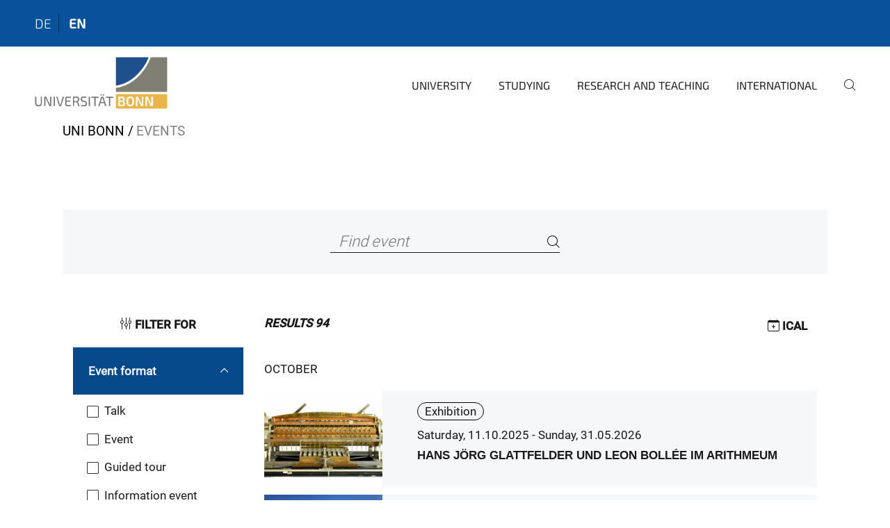

--- FILE ---
content_type: text/html;charset=utf-8
request_url: https://www.uni-bonn.de/en/events?set_language=en
body_size: 8696
content:
<!DOCTYPE html>
<html xmlns="http://www.w3.org/1999/xhtml" lang="en" xml:lang="en">
<head><meta http-equiv="Content-Type" content="text/html; charset=UTF-8" /><link rel="alternate" hreflang="en" href="https://www.uni-bonn.de/en/events" /><link rel="alternate" hreflang="de" href="https://www.uni-bonn.de/de/veranstaltungen" /><link data-head-resource="1" rel="stylesheet" href="/++theme++barceloneta/css/barceloneta.min.css" /><link data-head-resource="1" rel="stylesheet" type="text/css" href="/++theme++unibonn.theme/css/style.css?tag=10-12-2025_10-47-09" /><link href="https://www.uni-bonn.de/en/events/RSS" rel="alternate" title="Events - b'RSS 1.0'" type="application/rss+xml" /><link href="https://www.uni-bonn.de/en/events/rss.xml" rel="alternate" title="Events - b'RSS 2.0'" type="application/rss+xml" /><link href="https://www.uni-bonn.de/en/events/atom.xml" rel="alternate" title="Events - b'Atom'" type="application/rss+xml" /><link rel="canonical" href="https://www.uni-bonn.de/en/events" /><link rel="preload icon" type="image/vnd.microsoft.icon" href="https://www.uni-bonn.de/en/favicon.ico" /><link rel="mask-icon" href="https://www.uni-bonn.de/en/favicon.ico" /><link href="https://www.uni-bonn.de/en/@@search" rel="search" title="Search this site" /><link data-bundle="easyform" href="https://www.uni-bonn.de/++webresource++b6e63fde-4269-5984-a67a-480840700e9a/++resource++easyform.css" media="all" rel="stylesheet" type="text/css" /><link data-bundle="multilingual" href="https://www.uni-bonn.de/++webresource++f30a16e6-dac4-5f5f-a036-b24364abdfc8/++resource++plone.app.multilingual.stylesheet/multilingual.css" media="all" rel="stylesheet" type="text/css" /><link data-bundle="plone-fullscreen" href="https://www.uni-bonn.de/++webresource++ac83a459-aa2c-5a45-80a9-9d3e95ae0847/++plone++static/plone-fullscreen/fullscreen.css" media="all" rel="stylesheet" type="text/css" /><script async="True" data-bundle="plone-fullscreen" integrity="sha384-yAbXscL0aoE/0AkFhaGNz6d74lDy9Cz7PXfkWNqRnFm0/ewX0uoBBoyPBU5qW7Nr" src="https://www.uni-bonn.de/++webresource++6aa4c841-faf5-51e8-8109-90bd97e7aa07/++plone++static/plone-fullscreen/fullscreen.js"></script><script data-bundle="plone" integrity="sha384-6Wh7fW8sei4bJMY3a6PIfr5jae6gj9dIadjpiDZBJsr9pJ5gW0bsg0IzoolcL3H0" src="https://www.uni-bonn.de/++webresource++cff93eba-89cf-5661-8beb-464cc1d0cbc7/++plone++static/bundle-plone/bundle.min.js"></script><script type="text/javascript">
var _paq = window._paq || [];
/* tracker methods like "setCustomDimension" should be called before "trackPageView" */
_paq.push(['trackPageView']);
_paq.push(['enableLinkTracking']);
(function() {
var u="https://webstat.hrz.uni-bonn.de/";
_paq.push(['setTrackerUrl', u+'matomo.php']);
_paq.push(['setSiteId', '2']);
var d=document, g=d.createElement('script'), s=d.getElementsByTagName('script')[0];
g.type='text/javascript'; g.async=true; g.defer=true; g.src=u+'matomo.js'; s.parentNode.insertBefore(g,s);
})();
</script><script data-head-resource="1" src="/++theme++unibonn.theme/js/libs.js?tag=10-12-2025_10-47-28"></script><script data-head-resource="1" src="/++theme++unibonn.theme/js/script.js?tag=10-12-2025_10-47-28"></script>
  <meta charset="utf-8"><meta charset="utf-8" /><meta name="twitter:card" content="summary" /><meta property="og:site_name" content="Universität Bonn" /><meta property="og:title" content="Events" /><meta property="og:type" content="website" /><meta property="og:description" content="" /><meta property="og:url" content="https://www.uni-bonn.de/en/events" /><meta property="og:image" content="https://www.uni-bonn.de/++resource++plone-logo.svg" /><meta property="og:image:type" content="image/svg+xml" /><meta name="viewport" content="width=device-width, initial-scale=1.0" /><meta name="generator" content="Plone - https://plone.org/" /></meta>
  <meta http-equiv="X-UA-Compatible" content="IE=edge"><meta charset="utf-8" /><meta name="twitter:card" content="summary" /><meta property="og:site_name" content="Universität Bonn" /><meta property="og:title" content="Events" /><meta property="og:type" content="website" /><meta property="og:description" content="" /><meta property="og:url" content="https://www.uni-bonn.de/en/events" /><meta property="og:image" content="https://www.uni-bonn.de/++resource++plone-logo.svg" /><meta property="og:image:type" content="image/svg+xml" /><meta name="viewport" content="width=device-width, initial-scale=1.0" /><meta name="generator" content="Plone - https://plone.org/" /></meta>
  <meta name="viewport" content="width=device-width, initial-scale=1"><meta charset="utf-8" /><meta name="twitter:card" content="summary" /><meta property="og:site_name" content="Universität Bonn" /><meta property="og:title" content="Events" /><meta property="og:type" content="website" /><meta property="og:description" content="" /><meta property="og:url" content="https://www.uni-bonn.de/en/events" /><meta property="og:image" content="https://www.uni-bonn.de/++resource++plone-logo.svg" /><meta property="og:image:type" content="image/svg+xml" /><meta name="viewport" content="width=device-width, initial-scale=1.0" /><meta name="generator" content="Plone - https://plone.org/" /></meta>
  <title>Events — University of Bonn</title>
</head>
<body id="visual-portal-wrapper" class="col-content frontend icons-on navigation-theme-navigation_default portaltype-folder section-events site-en template-event_overview thumbs-on userrole-anonymous viewpermission-view" dir="ltr" data-base-url="https://www.uni-bonn.de/en/events" data-view-url="https://www.uni-bonn.de/en/events" data-portal-url="https://www.uni-bonn.de" data-i18ncatalogurl="https://www.uni-bonn.de/plonejsi18n" data-lazy_loading_image_scales="[{&quot;id&quot;: &quot;large&quot;, &quot;value&quot;: 768}, {&quot;id&quot;: &quot;preview&quot;, &quot;value&quot;: 500}, {&quot;id&quot;: &quot;mini&quot;, &quot;value&quot;: 200}, {&quot;id&quot;: &quot;thumb&quot;, &quot;value&quot;: 128}, {&quot;id&quot;: &quot;tile&quot;, &quot;value&quot;: 64}, {&quot;id&quot;: &quot;icon&quot;, &quot;value&quot;: 32}, {&quot;id&quot;: &quot;listing&quot;, &quot;value&quot;: 16}]" data-pat-pickadate="{&quot;date&quot;: {&quot;selectYears&quot;: 200}, &quot;time&quot;: {&quot;interval&quot;: 5 } }" data-pat-plone-modal="{&quot;actionOptions&quot;: {&quot;displayInModal&quot;: false}}"><div class="outer-wrapper">
    <div class="inner-wrapper">

      <div id="fontfamilies">
  <style>@font-face{font-family:'uni-bonn';src: url('https://www.uni-bonn.de/font-families/unibonn-fonts/view/++widget++form.widgets.file_eot/@@download');src: url('https://www.uni-bonn.de/font-families/unibonn-fonts/view/++widget++form.widgets.file_eot/@@download') format('embedded-opentype'),url('https://www.uni-bonn.de/font-families/unibonn-fonts/view/++widget++form.widgets.file_svg/@@download') format('svg'),url('https://www.uni-bonn.de/font-families/unibonn-fonts/view/++widget++form.widgets.file_woff/@@download') format('woff'),url('https://www.uni-bonn.de/font-families/unibonn-fonts/view/++widget++form.widgets.file_ttf/@@download') format('truetype');font-weight:normal;font-style:normal;}.uni-bonn-icon-arrow-down:before{content:"\e900";font-family:uni-bonn}.uni-bonn-icon-arrow-top:before{content:"\e901";font-family:uni-bonn}.uni-bonn-icon-close:before{content:"\e902";font-family:uni-bonn}.uni-bonn-icon-arrow-right:before{content:"\e903";font-family:uni-bonn}.uni-bonn-icon-arrow-left:before{content:"\e904";font-family:uni-bonn}.uni-bonn-icon-external:before{content:"\e905";font-family:uni-bonn}.uni-bonn-icon-search:before{content:"\e906";font-family:uni-bonn}.uni-bonn-icon-whatsapp-outline:before{content:"\e907";font-family:uni-bonn}.uni-bonn-icon-whatsapp:before{content:"\e908";font-family:uni-bonn}.uni-bonn-icon-youtube:before{content:"\e909";font-family:uni-bonn}.uni-bonn-icon-youtube-outline:before{content:"\e90a";font-family:uni-bonn}.uni-bonn-icon-instagram:before{content:"\e90b";font-family:uni-bonn}.uni-bonn-icon-instagram-outline:before{content:"\e90c";font-family:uni-bonn}.uni-bonn-icon-linkedin:before{content:"\e90d";font-family:uni-bonn}.uni-bonn-icon-linkedin-outline:before{content:"\e90e";font-family:uni-bonn}.uni-bonn-icon-xing:before{content:"\e90f";font-family:uni-bonn}.uni-bonn-icon-xing-outline:before{content:"\e910";font-family:uni-bonn}.uni-bonn-icon-twitter:before{content:"\e911";font-family:uni-bonn}.uni-bonn-icon-twitter-outline:before{content:"\e912";font-family:uni-bonn}.uni-bonn-icon-facebook:before{content:"\e913";font-family:uni-bonn}.uni-bonn-icon-facebook-outline:before{content:"\e914";font-family:uni-bonn}.uni-bonn-icon-navigation:before{content:"\e915";font-family:uni-bonn}.uni-bonn-icon-phone-book:before{content:"\e917";font-family:uni-bonn}.uni-bonn-icon-information:before{content:"\e918";font-family:uni-bonn}.uni-bonn-icon-checkbox:before{content:"\e919";font-family:uni-bonn}.uni-bonn-icon-filter-kachel:before{content:"\e91a";font-family:uni-bonn}.uni-bonn-icon-filter:before{content:"\e91b";font-family:uni-bonn}.uni-bonn-icon-filter-liste:before{content:"\e91c";font-family:uni-bonn}.uni-bonn-icon-delete:before{content:"\e91d";font-family:uni-bonn}.uni-bonn-icon-filter-liste-inaktiv:before{content:"\e91e";font-family:uni-bonn}.uni-bonn-icon-cheackbox-aktiv:before{content:"\e91f";font-family:uni-bonn}.uni-bonn-icon-filter-kachel-aktiv:before{content:"\e920";font-family:uni-bonn}.uni-bonn-icon-event:before{content:"\e921";font-family:uni-bonn}.uni-bonn-icon-video:before{content:"\e922";font-family:uni-bonn}.uni-bonn-icon-phone:before{content:"\e923";font-family:uni-bonn}.uni-bonn-icon-fax:before{content:"\e924";font-family:uni-bonn}.uni-bonn-icon-link:before{content:"\e925";font-family:uni-bonn}.uni-bonn-icon-download:before{content:"\e926";font-family:uni-bonn}.uni-bonn-icon-print:before{content:"\e927";font-family:uni-bonn}.uni-bonn-icon-x:before{content:"\e928";font-family:uni-bonn}.uni-bonn-icon-x-outline:before{content:"\e929";font-family:uni-bonn}.uni-bonn-icon-bluesky:before{content:"\e92a";font-family:uni-bonn}.uni-bonn-icon-bluesky-outline:before{content:"\e92b";font-family:uni-bonn}.uni-bonn-icon-location-1:before{content:"\e916";font-family:uni-bonn}.uni-bonn-icon-mastodon:before{content:"\e92c";font-family:uni-bonn}.uni-bonn-icon-mastodon-outline:before{content:"\e92d";font-family:uni-bonn}
@font-face{font-family:'Uni-Bonn-official';src: url('https://www.uni-bonn.de/font-families/uni-bonn-official/view/++widget++form.widgets.file_eot/@@download');src: url('https://www.uni-bonn.de/font-families/uni-bonn-official/view/++widget++form.widgets.file_eot/@@download') format('embedded-opentype'),url('https://www.uni-bonn.de/font-families/uni-bonn-official/view/++widget++form.widgets.file_svg/@@download') format('svg'),url('https://www.uni-bonn.de/font-families/uni-bonn-official/view/++widget++form.widgets.file_woff/@@download') format('woff'),url('https://www.uni-bonn.de/font-families/uni-bonn-official/view/++widget++form.widgets.file_ttf/@@download') format('truetype');font-weight:normal;font-style:normal;}.Uni-Bonn-official-icon-fakten-zahlen:before{content:"\e900";font-family:Uni-Bonn-official}.Uni-Bonn-official-icon-forschung:before{content:"\e901";font-family:Uni-Bonn-official}.Uni-Bonn-official-icon-informationen:before{content:"\e902";font-family:Uni-Bonn-official}.Uni-Bonn-official-icon-orientierung:before{content:"\e903";font-family:Uni-Bonn-official}.Uni-Bonn-official-icon-transfer:before{content:"\e904";font-family:Uni-Bonn-official}.Uni-Bonn-official-icon-promotion:before{content:"\e905";font-family:Uni-Bonn-official}.Uni-Bonn-official-icon-hochschulsport:before{content:"\e906";font-family:Uni-Bonn-official}.Uni-Bonn-official-icon-it:before{content:"\e907";font-family:Uni-Bonn-official}.Uni-Bonn-official-icon-argelander:before{content:"\e908";font-family:Uni-Bonn-official}.Uni-Bonn-official-icon-diversity:before{content:"\e909";font-family:Uni-Bonn-official}.Uni-Bonn-official-icon-sprache:before{content:"\e90a";font-family:Uni-Bonn-official}.Uni-Bonn-official-icon-qualitaetssicherung:before{content:"\e910";font-family:Uni-Bonn-official}.Uni-Bonn-official-icon-lernplattform:before{content:"\e911";font-family:Uni-Bonn-official}.Uni-Bonn-official-icon-alumni:before{content:"\e912";font-family:Uni-Bonn-official}.Uni-Bonn-official-icon-veranstaltung:before{content:"\e90b";font-family:Uni-Bonn-official}.Uni-Bonn-official-icon-studieren:before{content:"\e90c";font-family:Uni-Bonn-official}.Uni-Bonn-official-icon-ranking:before{content:"\e90d";font-family:Uni-Bonn-official}.Uni-Bonn-official-icon-beratung:before{content:"\e90e";font-family:Uni-Bonn-official}.Uni-Bonn-official-icon-foerderung:before{content:"\e90f";font-family:Uni-Bonn-official}.Uni-Bonn-official-icon-postdocs:before{content:"\e913";font-family:Uni-Bonn-official}.Uni-Bonn-official-icon-strategie:before{content:"\e914";font-family:Uni-Bonn-official}.Uni-Bonn-official-icon-lehre:before{content:"\e91c";font-family:Uni-Bonn-official}.Uni-Bonn-official-icon-exellenz:before{content:"\e91d";font-family:Uni-Bonn-official}.Uni-Bonn-official-icon-multiplikatoren:before{content:"\e91e";font-family:Uni-Bonn-official}.Uni-Bonn-official-icon-kontakt:before{content:"\e91f";font-family:Uni-Bonn-official}.Uni-Bonn-official-icon-ort:before{content:"\e920";font-family:Uni-Bonn-official}.Uni-Bonn-official-icon-international:before{content:"\e921";font-family:Uni-Bonn-official}.Uni-Bonn-official-icon-sprechstunde:before{content:"\e922";font-family:Uni-Bonn-official}.Uni-Bonn-official-icon-fortbildung:before{content:"\e923";font-family:Uni-Bonn-official}.Uni-Bonn-official-icon-bibliothek:before{content:"\e924";font-family:Uni-Bonn-official}.Uni-Bonn-official-icon-oeffnungszeiten:before{content:"\e925";font-family:Uni-Bonn-official}.Uni-Bonn-official-icon-auszeichnungen:before{content:"\e926";font-family:Uni-Bonn-official}.Uni-Bonn-official-icon-unie915:before{content:"\e915";font-family:Uni-Bonn-official}.Uni-Bonn-official-icon-unie916:before{content:"\e916";font-family:Uni-Bonn-official}.Uni-Bonn-official-icon-unie917:before{content:"\e917";font-family:Uni-Bonn-official}.Uni-Bonn-official-icon-unie918:before{content:"\e918";font-family:Uni-Bonn-official}.Uni-Bonn-official-icon-unie919:before{content:"\e919";font-family:Uni-Bonn-official}.Uni-Bonn-official-icon-unie91a:before{content:"\e91a";font-family:Uni-Bonn-official}.Uni-Bonn-official-icon-unie91b:before{content:"\e91b";font-family:Uni-Bonn-official}.Uni-Bonn-official-icon-transfer-puzzle:before{content:"\e927";font-family:Uni-Bonn-official}.Uni-Bonn-official-icon-transfer-arrow:before{content:"\e928";font-family:Uni-Bonn-official}
@font-face{font-family:'testfont';src: url('https://www.uni-bonn.de/font-families/default-fonts/view/++widget++form.widgets.file_eot/@@download');src: url('https://www.uni-bonn.de/font-families/default-fonts/view/++widget++form.widgets.file_eot/@@download') format('embedded-opentype'),url('https://www.uni-bonn.de/font-families/default-fonts/view/++widget++form.widgets.file_svg/@@download') format('svg'),url('https://www.uni-bonn.de/font-families/default-fonts/view/++widget++form.widgets.file_woff/@@download') format('woff'),url('https://www.uni-bonn.de/font-families/default-fonts/view/++widget++form.widgets.file_ttf/@@download') format('truetype');font-weight:normal;font-style:normal;}.testfont-icon-home:before{content:"\e902";font-family:testfont}.testfont-icon-pencil:before{content:"\e905";font-family:testfont}.testfont-icon-music:before{content:"\e911";font-family:testfont}.testfont-icon-bell:before{content:"\e951";font-family:testfont}
@font-face{font-family:'Uni-Bonn-Kampagne';src: url('https://www.uni-bonn.de/font-families/kampagne/view/++widget++form.widgets.file_eot/@@download');src: url('https://www.uni-bonn.de/font-families/kampagne/view/++widget++form.widgets.file_eot/@@download') format('embedded-opentype'),url('https://www.uni-bonn.de/font-families/kampagne/view/++widget++form.widgets.file_svg/@@download') format('svg'),url('https://www.uni-bonn.de/font-families/kampagne/view/++widget++form.widgets.file_woff/@@download') format('woff'),url('https://www.uni-bonn.de/font-families/kampagne/view/++widget++form.widgets.file_ttf/@@download') format('truetype');font-weight:normal;font-style:normal;}.Uni-Bonn-Kampagne-icon-social-media:before{content:"\e900";font-family:Uni-Bonn-Kampagne}.Uni-Bonn-Kampagne-icon-bildergalerie:before{content:"\e901";font-family:Uni-Bonn-Kampagne}.Uni-Bonn-Kampagne-icon-podcast:before{content:"\e902";font-family:Uni-Bonn-Kampagne}.Uni-Bonn-Kampagne-icon-anmeldung:before{content:"\e903";font-family:Uni-Bonn-Kampagne}.Uni-Bonn-Kampagne-icon-presse:before{content:"\e904";font-family:Uni-Bonn-Kampagne}.Uni-Bonn-Kampagne-icon-veranstaltung:before{content:"\e905";font-family:Uni-Bonn-Kampagne}.Uni-Bonn-Kampagne-icon-film:before{content:"\e906";font-family:Uni-Bonn-Kampagne}.Uni-Bonn-Kampagne-icon-landingpage:before{content:"\e907";font-family:Uni-Bonn-Kampagne}.Uni-Bonn-Kampagne-icon-nachhaltigkeit:before{content:"\e908";font-family:Uni-Bonn-Kampagne}
@font-face{font-family:'icomoon';src: url('https://www.uni-bonn.de/font-families/uni-bonn-temp/view/++widget++form.widgets.file_eot/@@download');src: url('https://www.uni-bonn.de/font-families/uni-bonn-temp/view/++widget++form.widgets.file_eot/@@download') format('embedded-opentype'),url('https://www.uni-bonn.de/font-families/uni-bonn-temp/view/++widget++form.widgets.file_svg/@@download') format('svg'),url('https://www.uni-bonn.de/font-families/uni-bonn-temp/view/++widget++form.widgets.file_woff/@@download') format('woff'),url('https://www.uni-bonn.de/font-families/uni-bonn-temp/view/++widget++form.widgets.file_ttf/@@download') format('truetype');font-weight:normal;font-style:normal;}.icomoon-icon-icon_transfer_puzzle:before{content:"\e900";font-family:icomoon}.icomoon-icon-icon_transfer-arrow:before{content:"\e901";font-family:icomoon}</style>
</div>
      

      <div id="unibonn-topbar" class="unibonn-main-topbar ">
    <div class="container">
        <div class="row">
            <div class="col-md-9" id="topbar-left-wrapper">
                
                <div id="language-selector">
                    
  <ul class="languageselector">
    
      <li class=" language-de">
        <a href="https://www.uni-bonn.de/@@multilingual-selector/0fa94bef433e409f8ee40a8cb32cc1e4/de?set_language=de" title="Deutsch">
          
          de
        </a>
      </li>
    
      <li class="currentLanguage  language-en">
        <a href="https://www.uni-bonn.de/@@multilingual-selector/0fa94bef433e409f8ee40a8cb32cc1e4/en?set_language=en" title="English">
          
          en
        </a>
      </li>
    
  </ul>


                </div>
            </div>
            <div class="col-md-3" id="topbar-right-wrapper">
                
  

            </div>
        </div>
    </div>
</div>

      <header id="company-header" class="unibonn">

    <div class="header-template-0 header-image-size-1">
      <div class="container">
        <div id="company-topbar" class="container ">
          
  <div id="company-logo">
    
      <a class="portal-logo logo_desktop" href="https://www.uni-bonn.de/en" title="Universität Bonn">
        <img alt="Universität Bonn" title="Universität Bonn" src="https://www.uni-bonn.de/en/++theme++unibonn.theme/images/logos/logo_desktop.svg" />
      </a>
    
      <a class="portal-logo logo_mobile" href="https://www.uni-bonn.de/en" title="Universität Bonn">
        <img alt="Universität Bonn" title="Universität Bonn" src="https://www.uni-bonn.de/en/++theme++unibonn.theme/images/logos/logo_mobile.svg" />
      </a>
    
      <a class="portal-logo logo_mobile_navigation" href="https://www.uni-bonn.de/en" title="Universität Bonn">
        <img alt="Universität Bonn" title="Universität Bonn" src="https://www.uni-bonn.de/en/++theme++unibonn.theme/images/logos/logo_mobile_navigation.svg" />
      </a>
    
  </div>

          
  <div class="language-selector-container">
    <div class="language-selector">
      
        
      
        <div>
          <span class="text">en</span>
          <span class="icon interaktiv-icon-basetilestheme-arrow-top"></span>
        </div>
      
      <ul class="lang-dropdown">
        <li class="">
          <a href="https://www.uni-bonn.de/@@multilingual-selector/0fa94bef433e409f8ee40a8cb32cc1e4/de?set_language=de">de</a>
        </li>
        <li class="selected">
          <a href="https://www.uni-bonn.de/@@multilingual-selector/0fa94bef433e409f8ee40a8cb32cc1e4/en?set_language=en">en</a>
        </li>
      </ul>
    </div>
  </div>

          <div id="navigation-overlay"></div>
          

  <div class="sidenavigation-links">
    <button id="toggle-navigation" class="sidenavigation-link" aria-label="Toggle Navigation">
      <i class="icon-unibonn-navigation"></i>
    </button>
    
  </div>

  
    <div id="company-navigation-main" class="desktop">
      <nav class="main-navigation">
        
  <ul class="main-navigation-sections">
    
      <li class="section-0 has-subsections">
        <a class="has-subsections" href="https://www.uni-bonn.de/en/university" data-uid="0bada236fc5d40c793b6facd5d4f6b0e">
          University
        </a>
      </li>
    
      <li class="section-0 has-subsections">
        <a class="has-subsections" href="https://www.uni-bonn.de/en/studying" data-uid="268f5e0618564b54b6b651f3bf05449c">
          Studying
        </a>
      </li>
    
      <li class="section-0 has-subsections">
        <a class="has-subsections" href="https://www.uni-bonn.de/en/research-and-teaching" data-uid="9bb16534744a4b35894f0f9afe09b2c2">
          Research and Teaching
        </a>
      </li>
    
      <li class="section-0 has-subsections">
        <a class="has-subsections" href="https://www.uni-bonn.de/en/international" data-uid="37684825678d404c9b338c0fa82ae83f">
          International
        </a>
      </li>
    
    
        <li class="search">
          <a href="https://www.uni-bonn.de/en/search" title="search">
            <i class="icon-unibonn icon-unibonn-search"></i>
          </a>
        </li>
    
  </ul>

      </nav>
    </div>

    <div id="company-navigation" class="menu">
      <button class="close-navigation-menu close-desktop-navigation" aria-label="close">
        <i class="icon-unibonn-close"></i>
      </button>

      <div id="navigation-menu-header">
        
          <a class="portal-logo logo_mobile_menu" href="https://www.uni-bonn.de/en" title="Universität Bonn">
            <img alt="Universität Bonn" title="Universität Bonn" src="https://www.uni-bonn.de/en/++theme++unibonn.theme/images/logos/logo_mobile_navigation.svg" />
          </a>
        

        <ul class="navigation-menu-header-actions">
          
            <li>
              <a class="open-search" href="https://www.uni-bonn.de/en/search" title="search">
                <i class="icon-unibonn icon-unibonn-search"></i>
              </a>
            </li>
          
          <li>
            <a class="close-navigation-menu" id="close-navigation" title="close">
              <i class="icon-unibonn-navigation"></i>
            </a>
          </li>
        </ul>
      </div>

      <div class="searchbar">
        <form action="https://www.uni-bonn.de/en/search">
          <button class="start-search" aria-label="Start Search"><i class="left icon-unibonn icon-unibonn-search"></i>
          </button>
          <input class="search-input" type="text" name="SearchableText" aria-label="Search" />
          <button class="clear-search" aria-label="Clear Search"><i class="icon-unibonn icon-unibonn-close"></i>
          </button>
        </form>
      </div>

      <nav class="main-navigation">
        <div class="navigation-level">
          <div class="spinner" style="display: block"></div>
        </div>
      </nav>

    </div>
  

        </div>
      </div>
      
  

    </div>

  </header>

      <div id="anchors"></div>

      <div id="company-content" class="container-fluid main-content-wrapper">
        <div class="row status-message-row set-max-width">
          <aside id="global_statusmessage" class="container">
      

      <div>
      </div>
    </aside>
        </div>
        <nav class="breadcrumbs">
  <span id="breadcrumbs-you-are-here" class="hiddenStructure">You are here:</span>

  <ol aria-labelledby="breadcrumbs-you-are-here">
    <li id="breadcrumbs-home">
      <a href="https://www.uni-bonn.de/en">Uni Bonn</a>
    </li>
    <li id="breadcrumbs-1">
      
        
        <span id="breadcrumbs-current">Events</span>
      
    </li>
  </ol>
</nav>
        <main id="main-container" class="row">
          <div id="column1-container"></div>
          <div class="col-xs-12 col-sm-12">
              <article id="content">

            

              <header>

                <div id="viewlet-above-content-title">
</div>

                
  


                <div id="viewlet-below-content-title">
</div>

                
  
    <div class="description"></div>
    
      
    
  


                <div id="viewlet-below-content-description"></div>

              </header>

              <div id="viewlet-above-content-body"></div>

              <div id="content-core">
                
  
    <form id="event-search" action="https://www.uni-bonn.de/en/events" method="GET" name="search-event">

      <div class="search-bar">
        <div class="searchbox">
          <input type="text" name="SearchableText" placeholder="Find event" aria-label="Find event" />
          <button class="icon-unibonn-search btn btn-link" aria-label="Search" name="submit" type="submit"></button>
        </div>
      </div>

      <div class="search-content container">
        <div class="row">

          <div class="filters col-md-3">
            <div class="filter-header">
              <label>
                <i class="icon-unibonn icon-unibonn-filter"></i>
                <span>Filter for</span>
              </label>
              <i class="arrow-icon"></i>
            </div>

            
              <dl class="filter open" data-filter="event_type">
                <dt>
                  <label>Event format</label>
                  <i class="arrow-icon"></i>
                </dt>
                <dd>
                  
                    <input type="checkbox" name="event_type" id="filter_talk" value="talk" />
                    <label for="filter_talk">Talk</label>
                  

                  
                </dd>
                <dd>
                  
                    <input type="checkbox" name="event_type" id="filter_event" value="event" />
                    <label for="filter_event">Event</label>
                  

                  
                </dd>
                <dd>
                  
                    <input type="checkbox" name="event_type" id="filter_guidedtour" value="guidedtour" />
                    <label for="filter_guidedtour">Guided tour</label>
                  

                  
                </dd>
                <dd>
                  
                    <input type="checkbox" name="event_type" id="filter_informationevent" value="informationevent" />
                    <label for="filter_informationevent">Information event</label>
                  

                  
                </dd>
                <dd>
                  
                    <input type="checkbox" name="event_type" id="filter_workshop" value="workshop" />
                    <label for="filter_workshop">Workshop</label>
                  

                  
                </dd>
                <dd>
                  
                    <input type="checkbox" name="event_type" id="filter_exhibition" value="exhibition" />
                    <label for="filter_exhibition">Exhibition</label>
                  

                  
                </dd>
                <dd>
                  
                    <input type="checkbox" name="event_type" id="filter_conference" value="conference" />
                    <label for="filter_conference">Conference</label>
                  

                  
                </dd>
                <dd>
                  
                    <input type="checkbox" name="event_type" id="filter_orientation_event" value="orientation_event" />
                    <label for="filter_orientation_event">Orientation event</label>
                  

                  
                </dd>
              </dl>
            
              <dl class="filter " data-filter="target_groups">
                <dt>
                  <label>Target Group</label>
                  <i class="arrow-icon"></i>
                </dt>
                <dd>
                  
                    <input type="checkbox" name="target_groups" id="filter_students" value="students" />
                    <label for="filter_students">Students</label>
                  

                  
                </dd>
                <dd>
                  
                    <input type="checkbox" name="target_groups" id="filter_researchers" value="researchers" />
                    <label for="filter_researchers">Researchers</label>
                  

                  
                </dd>
                <dd>
                  
                    <input type="checkbox" name="target_groups" id="filter_children and young people" value="children and young people" />
                    <label for="filter_children and young people">Children and young people</label>
                  

                  
                </dd>
                <dd>
                  
                    <input type="checkbox" name="target_groups" id="filter_all interested" value="all interested" />
                    <label for="filter_all interested">All interested</label>
                  

                  
                </dd>
              </dl>
            
              <dl class="filter " data-filter="date_range">
                <dt>
                  <label>Time Range</label>
                  <i class="arrow-icon"></i>
                </dt>
                <dd>
                  

                  
                    
                      <input type="radio" name="date_range" id="filter_today" value="today" />
                      <label for="filter_today">Today</label>
                    

                    

                    
                  
                </dd>
                <dd>
                  

                  
                    
                      <input type="radio" name="date_range" id="filter_tomorrow" value="tomorrow" />
                      <label for="filter_tomorrow">Tomorrow</label>
                    

                    

                    
                  
                </dd>
                <dd>
                  

                  
                    
                      <input type="radio" name="date_range" id="filter_this_week" value="this_week" />
                      <label for="filter_this_week">This week</label>
                    

                    

                    
                  
                </dd>
                <dd>
                  

                  
                    
                      <input type="radio" name="date_range" id="filter_next_week" value="next_week" />
                      <label for="filter_next_week">Next week</label>
                    

                    

                    
                  
                </dd>
                <dd>
                  

                  
                    
                      <input type="radio" name="date_range" id="filter_this_month" value="this_month" />
                      <label for="filter_this_month">This month</label>
                    

                    

                    
                  
                </dd>
                <dd>
                  

                  
                    
                      <input type="radio" name="date_range" id="filter_next_month" value="next_month" />
                      <label for="filter_next_month">Next month</label>
                    

                    

                    
                  
                </dd>
                <dd>
                  

                  
                    

                    <div class="input-group">
                      <span class="input-group-text">From</span>
                      <input id="date_from" class="datepicker form-control" type="date" name="date_from" />
                    </div>

                    
                  
                </dd>
                <dd>
                  

                  
                    

                    

                    <div class="input-group">
                      <span class="input-group-text">To</span>
                      <input id="date_to" class="datepicker form-control" type="date" name="date_to" />
                    </div>
                  
                </dd>
              </dl>
            

            <div class="filter-footer">
              <label id="apply-filters">
                <i class="icon-unibonn icon-unibonn-search"></i>
                <span>Apply Filters</span>
              </label>
              <label id="remove-all-filter">
                <i class="icon-unibonn icon-unibonn-delete"></i>
                <span>Remove Filters</span>
              </label>
            </div>
          </div>

          <div class="results col-md-9">

            <div class="results-header">
              <label class="results-count"><span>Results</span> 94</label>
              <div class="ical-download-wrapper">
                <button class="btn btn-link ical-download-link" name="ical_download" title="Download listed events in iCal format">
                  <svg xmlns="http://www.w3.org/2000/svg" width="16" height="16" fill="currentColor" class="plone-icon icon-inline bi bi-calendar-plus" viewbox="0 0 16 16">
  <path d="M8 7a.5.5 0 0 1 .5.5V9H10a.5.5 0 0 1 0 1H8.5v1.5a.5.5 0 0 1-1 0V10H6a.5.5 0 0 1 0-1h1.5V7.5A.5.5 0 0 1 8 7"></path>
  <path d="M3.5 0a.5.5 0 0 1 .5.5V1h8V.5a.5.5 0 0 1 1 0V1h1a2 2 0 0 1 2 2v11a2 2 0 0 1-2 2H2a2 2 0 0 1-2-2V3a2 2 0 0 1 2-2h1V.5a.5.5 0 0 1 .5-.5M1 4v10a1 1 0 0 0 1 1h12a1 1 0 0 0 1-1V4z"></path>
</svg>
                  <span>iCal</span>
                </button>
                <input type="hidden" name="ical_download" value="" />
              </div>
            </div>

            <div class="results-content event-list">
              
                
                  <p class="event-month-name">October</p>
                
                <a class="event-wrapper lazyload" href="https://www.uni-bonn.de/en/events/hans-joerg-glattfelder-und-leon-bollee-im-arithmeum">
                  <div class="event-image" style="background-image: url(https://www.uni-bonn.de/en/events/hans-joerg-glattfelder-und-leon-bollee-im-arithmeum/@@images/event_image/preview)"></div>
                  <div class="event-content">
                    <span class="event-type">Exhibition</span>
                    
                    <div class="event-date">
                      <span class="event-date-start">Saturday, 11.10.2025</span>
                      
                      
                        <span class="event-date-end">- Sunday, 31.05.2026</span>
                        
                      
                    </div>
                    <p class="event-title">Hans Jörg Glattfelder und Leon Bollée im Arithmeum</p>
                  </div>
                </a>
              
                
                <a class="event-wrapper lazyload" href="https://www.uni-bonn.de/en/events/quantum-to-go-quantengeschichten">
                  <div class="event-image" style="background-image: url(++theme++unibonn.contenttypes/images/eventtype_default.png)"></div>
                  <div class="event-content">
                    
                    
                    <div class="event-date">
                      <span class="event-date-start">Thursday, 16.10.2025</span>
                      <span class="event-time event-time-start"><span>19:00</span></span>
                      
                        <span class="event-date-end">- Friday, 16.10.2026</span>
                        <span class="event-time event-time-end"><span>21:00</span></span>
                      
                    </div>
                    <p class="event-title">Quantum to go - Quantengeschichten</p>
                  </div>
                </a>
              
                
                  <p class="event-month-name">November</p>
                
                <a class="event-wrapper lazyload" href="https://www.uni-bonn.de/en/events/neu-gesammelt-genutzt-gedacht">
                  <div class="event-image" style="background-image: url(https://www.uni-bonn.de/en/events/neu-gesammelt-genutzt-gedacht/@@images/event_image/preview)"></div>
                  <div class="event-content">
                    <span class="event-type">Exhibition</span>
                    
                    <div class="event-date">
                      <span class="event-date-start">Wednesday, 26.11.2025</span>
                      
                      
                        <span class="event-date-end">- Sunday, 29.03.2026</span>
                        
                      
                    </div>
                    <p class="event-title">Neu! gesammelt, genutzt, gedacht</p>
                  </div>
                </a>
              
                
                <a class="event-wrapper lazyload" href="https://www.uni-bonn.de/en/events/new-collected-used-reimagined">
                  <div class="event-image" style="background-image: url(https://www.uni-bonn.de/en/events/new-collected-used-reimagined/@@images/event_image/preview)"></div>
                  <div class="event-content">
                    <span class="event-type">Exhibition</span>
                    
                    <div class="event-date">
                      <span class="event-date-start">Wednesday, 26.11.2025</span>
                      
                      
                        <span class="event-date-end">- Sunday, 29.03.2026</span>
                        
                      
                    </div>
                    <p class="event-title">NEW! Collected — Used — Reimagined</p>
                  </div>
                </a>
              
                
                <a class="event-wrapper lazyload" href="https://www.uni-bonn.de/en/events/ausstellung-neu-gesammelt-genutzt-gedacht">
                  <div class="event-image" style="background-image: url(https://www.uni-bonn.de/en/events/ausstellung-neu-gesammelt-genutzt-gedacht/@@images/event_image/preview)"></div>
                  <div class="event-content">
                    <span class="event-type">Exhibition</span>
                    
                    <div class="event-date">
                      <span class="event-date-start">Wednesday, 26.11.2025</span>
                      
                      
                        <span class="event-date-end">- Sunday, 29.03.2026</span>
                        
                      
                    </div>
                    <p class="event-title">Ausstellung: Neu! Gesammelt – genutzt – gedacht</p>
                  </div>
                </a>
              
                
                <a class="event-wrapper lazyload" href="https://www.uni-bonn.de/en/events/neu-gesammelt-genutzt-gedacht-1">
                  <div class="event-image" style="background-image: url(https://www.uni-bonn.de/en/events/neu-gesammelt-genutzt-gedacht-1/@@images/event_image/preview)"></div>
                  <div class="event-content">
                    <span class="event-type">Exhibition</span>
                    
                    <div class="event-date">
                      <span class="event-date-start">Wednesday, 26.11.2025</span>
                      <span class="event-time event-time-start"><span>17:00</span></span>
                      
                        <span class="event-date-end">- Sunday, 29.03.2026</span>
                        <span class="event-time event-time-end"><span>18:00</span></span>
                      
                    </div>
                    <p class="event-title">Neu! Gesammelt - genutzt - gedacht</p>
                  </div>
                </a>
              
                
                <a class="event-wrapper lazyload" href="https://www.uni-bonn.de/en/events/we-are-the-anthropocene">
                  <div class="event-image" style="background-image: url(https://www.uni-bonn.de/en/events/we-are-the-anthropocene/@@images/event_image/preview)"></div>
                  <div class="event-content">
                    <span class="event-type">Guided tour</span>
                    
                    <div class="event-date">
                      <span class="event-date-start">Thursday, 27.11.2025</span>
                      
                      
                        <span class="event-date-end">- Saturday, 31.01.2026</span>
                        
                      
                    </div>
                    <p class="event-title">We are the Anthropocene</p>
                  </div>
                </a>
              
                
                <a class="event-wrapper lazyload" href="https://www.uni-bonn.de/en/events/wir-sind-das-anthroprozaen">
                  <div class="event-image" style="background-image: url(https://www.uni-bonn.de/en/events/wir-sind-das-anthroprozaen/@@images/event_image/preview)"></div>
                  <div class="event-content">
                    <span class="event-type">Exhibition</span>
                    
                    <div class="event-date">
                      <span class="event-date-start">Thursday, 27.11.2025</span>
                      
                      
                        <span class="event-date-end">- Saturday, 31.01.2026</span>
                        
                      
                    </div>
                    <p class="event-title">Wir sind das Anthroprozän</p>
                  </div>
                </a>
              
                
                  <p class="event-month-name">December</p>
                
                <a class="event-wrapper lazyload" href="https://www.uni-bonn.de/en/events/versaeumte-bilder-von-bonner-wissenschaftlerinnen">
                  <div class="event-image" style="background-image: url(https://www.uni-bonn.de/en/events/versaeumte-bilder-von-bonner-wissenschaftlerinnen/@@images/event_image/preview)"></div>
                  <div class="event-content">
                    <span class="event-type">Exhibition</span>
                    
                    <div class="event-date">
                      <span class="event-date-start">Monday, 01.12.2025</span>
                      <span class="event-time event-time-start"><span>08:00</span></span>
                      
                        <span class="event-date-end">- Tuesday, 10.02.2026</span>
                        <span class="event-time event-time-end"><span>20:00</span></span>
                      
                    </div>
                    <p class="event-title">Missed images of female Bonn scientists</p>
                  </div>
                </a>
              
                
                <a class="event-wrapper lazyload" href="https://www.uni-bonn.de/en/events/abstraction-sensation-and-the-digital">
                  <div class="event-image" style="background-image: url(https://www.uni-bonn.de/en/events/abstraction-sensation-and-the-digital/@@images/event_image/preview)"></div>
                  <div class="event-content">
                    
                    
                    <div class="event-date">
                      <span class="event-date-start">Tuesday, 02.12.2025</span>
                      <span class="event-time event-time-start"><span>18:15</span></span>
                      
                        <span class="event-date-end">- Sunday, 02.12.2925</span>
                        <span class="event-time event-time-end"><span>19:45</span></span>
                      
                    </div>
                    <p class="event-title">Abstraction, Sensation and the Digital</p>
                  </div>
                </a>
              
                
                  <p class="event-month-name">January</p>
                
                <a class="event-wrapper lazyload" href="https://www.uni-bonn.de/en/events/lernsession-mit-tee">
                  <div class="event-image" style="background-image: url(https://www.uni-bonn.de/en/events/lernsession-mit-tee/@@images/event_image/preview)"></div>
                  <div class="event-content">
                    <span class="event-type">Event</span>
                    
                    <div class="event-date">
                      <span class="event-date-start">Saturday, 17.01.2026</span>
                      <span class="event-time event-time-start"><span>15:00</span></span>
                      
                    </div>
                    <p class="event-title">Tea Study Session</p>
                  </div>
                </a>
              
                
                <a class="event-wrapper lazyload" href="https://www.uni-bonn.de/en/events/feminist-ai-network-lunch-break">
                  <div class="event-image" style="background-image: url(https://www.uni-bonn.de/en/events/feminist-ai-network-lunch-break/@@images/event_image/preview)"></div>
                  <div class="event-content">
                    <span class="event-type">Event</span>
                    
                    <div class="event-date">
                      <span class="event-date-start">Monday, 19.01.2026</span>
                      <span class="event-time event-time-start"><span>13:00</span></span>
                      
                    </div>
                    <p class="event-title">Feminist AI Network - Lunch Break</p>
                  </div>
                </a>
              
                
                <a class="event-wrapper lazyload" href="https://www.uni-bonn.de/en/events/international-club-chit-chat-lounge-6">
                  <div class="event-image" style="background-image: url(https://www.uni-bonn.de/en/events/international-club-chit-chat-lounge-6/@@images/event_image/preview)"></div>
                  <div class="event-content">
                    <span class="event-type">Event</span>
                    
                    <div class="event-date">
                      <span class="event-date-start">Monday, 19.01.2026</span>
                      <span class="event-time event-time-start"><span>19:00</span></span>
                      
                    </div>
                    <p class="event-title">Chit-Chat Lounge</p>
                  </div>
                </a>
              
                
                <a class="event-wrapper lazyload" href="https://www.uni-bonn.de/en/events/lunch-date-mit-einem-objekt-im-p26-1">
                  <div class="event-image" style="background-image: url(https://www.uni-bonn.de/en/events/lunch-date-mit-einem-objekt-im-p26-1/@@images/event_image/preview)"></div>
                  <div class="event-content">
                    <span class="event-type">Guided tour</span>
                    
                    <div class="event-date">
                      <span class="event-date-start">Tuesday, 20.01.2026</span>
                      <span class="event-time event-time-start"><span>12:30</span></span>
                      
                    </div>
                    <p class="event-title">Lunch Date mit einem Objekt im P26</p>
                  </div>
                </a>
              
                
                <a class="event-wrapper lazyload" href="https://www.uni-bonn.de/en/events/a-practice-of-abstraction-race-in-the-field-of-vision">
                  <div class="event-image" style="background-image: url(https://www.uni-bonn.de/en/events/a-practice-of-abstraction-race-in-the-field-of-vision/@@images/event_image/preview)"></div>
                  <div class="event-content">
                    
                    
                    <div class="event-date">
                      <span class="event-date-start">Tuesday, 20.01.2026</span>
                      <span class="event-time event-time-start"><span>18:15</span></span>
                      
                    </div>
                    <p class="event-title">A Practice of Abstraction: Race in the Field of Vision</p>
                  </div>
                </a>
              
            </div>
            

      <!-- Navigation -->


  <nav class="d-flex justify-content-center">

    <ul class="pagination">

      
      

      
      

      
      

      
      

      
      <li class="page-item active" aria-current="page">
        <span class="page-link">1</span>
        <span class="sr-only"></span>
      </li>

      
      <li class="page-item">
        <a class="page-link" href="https://www.uni-bonn.de/en/events?set_language=en&amp;b_start:int=15">2</a>
      </li>
      <li class="page-item">
        <a class="page-link" href="https://www.uni-bonn.de/en/events?set_language=en&amp;b_start:int=30">3</a>
      </li>
      <li class="page-item">
        <a class="page-link" href="https://www.uni-bonn.de/en/events?set_language=en&amp;b_start:int=45">4</a>
      </li>
      <li class="page-item">
        <a class="page-link" href="https://www.uni-bonn.de/en/events?set_language=en&amp;b_start:int=60">5</a>
      </li>
      <li class="page-item">
        <a class="page-link" href="https://www.uni-bonn.de/en/events?set_language=en&amp;b_start:int=75">6</a>
      </li>
      <li class="page-item">
        <a class="page-link" href="https://www.uni-bonn.de/en/events?set_language=en&amp;b_start:int=90">7</a>
      </li>

      
      

      
      

      
      <li class="page-item next">
        <a class="page-link" href="https://www.uni-bonn.de/en/events?set_language=en&amp;b_start:int=15">
          <span class="label">Next 15 items</span>
          <span aria-hidden="true">&gt;</span>
        </a>
      </li>
    </ul>

  </nav>




    
          </div>
        </div>
      </div>

    <div id="formfield-form-wigdet-unibonn-user-id" class="mb-3 field fieldname-form.wigdet.unibonn-user-id wigdet-mode-input empty" data-fieldname="form.wigdet.unibonn-user-id">
                      <label class="form-label" for="formfield-form-wigdet-unibonn-user-id">
                        UniID
                        <span class="required-field" title="Required"></span>
                      </label>
                      <input class="form-control text-wigdet required-field protectedemail-field" id="form-wigdet-uni-email" name="form.wigdet.uni-email" type="text" value="" placeholder="+49 69 1234 4678" />
                      <em class="invalid-feedback">Please fill out this field using the example format provided in the placeholder.</em>
                      <div class="form-text">The phone number will be handled in accordance with GDPR.</div>
                    </div>
                <div style="display: none"><input name="tigger" type="text" value="" /></div></form>
  

              </div>

              <div id="viewlet-below-content-body">


</div>

            
            <footer>
              <div id="viewlet-below-content"><div id="unibonn-scripts"><script type="application/ld+json">
  {
    "@context": "https://schema.org",
    "@type": "WebSite",
    "name": "Universität Bonn",
    "alternateName": ["University of Bonn", "Uni Bonn"],
    "url": "https://www.uni-bonn.de/"
  }
</script></div>
</div>
            </footer>
          </article>
          </div>
          <div id="column2-container"></div>
        </main>
      </div>

      <div id="spinner">
        <div class="spinner-box">
          Wird geladen
        </div>
        <div class="loader">
          <span></span>
          <span></span>
          <span></span>
          <span></span>
        </div>
      </div>
      

      <footer id="company-footer" class="unibonn">
        
        <div id="viewlet-footer-category-links">
  <div class="container">
    <label>Quick Links</label>

    <div class="wrapper">
      <dl>
        <dt>
          <i class="d-inline-block d-lg-none "></i>
          <span>Orientation</span>
        </dt>
        <dd>
          <a href="https://www.uni-bonn.de/en/university/organisation-and-institutions/university-administration/international-office/international-office">International Office</a>
        </dd>
        <dd>
          <a href="https://www.uni-bonn.de/en/university/about-the-university/locations-1/locations">Locations</a>
        </dd>
        <dd>
          <a href="https://www.uni-bonn.de/de/telefonbuch">Telephone Book</a>
        </dd>
        <dd>
          <a href="https://www.uni-bonn.de/en/university/press-and-communications/press-and-communications">Press and PR</a>
        </dd>
      </dl>
      <dl>
        <dt>
          <i class="d-inline-block d-lg-none "></i>
          <span>Study</span>
        </dt>
        <dd>
          <a href="https://www.uni-bonn.de/en/studying/consultation-and-service/central-study-advisory-and-counseling-service/central-study-advisory-and-counseling-service">Study Advisory Service</a>
        </dd>
        <dd>
          <a href="https://www.uni-bonn.de/en/studying/consultation-and-service/student-registry/student-registry">Student Registry</a>
        </dd>
        <dd>
          <a href="https://www.studierendenwerk-bonn.de/en/">Canteens</a>
        </dd>
        <dd>
          <a href="https://www.sport.uni-bonn.de/sportangebot">University Sports</a>
        </dd>
        <dd>
          <a href="https://www.uni-bonn.de/en/university/organisation-and-institutions/faculties-research-centers-and-other-academic-units/faculties-and-research-institutes">Faculties and Institutes</a>
        </dd>
      </dl>
      <dl>
        <dt>
          <i class="d-inline-block d-lg-none "></i>
          <span>Find</span>
        </dt>
        <dd>
          <a href="https://www.ulb.uni-bonn.de/en">University and State Library</a>
        </dd>
        <dd>
          <a href="https://www.hrz.uni-bonn.de/en">University IT and Data Center (HRZ)</a>
        </dd>
        <dd>
          <a href="https://www.ukbonn.de/42256BC8002AF3E7/direct/home-en">University Hospital Bonn</a>
        </dd>
        <dd>
          <a href="https://www.uni-bonn.de/en/university/working-at-the-university/job-opportunities#anchor-none">Job Opportunities</a>
        </dd>
        <dd>
          <a href="https://www.uni-bonn.de/en/university/about-the-university/emergency-numbers">Emergency Contacts</a>
        </dd>
      </dl>
    </div>
  </div>
</div>
        
  <div id="upper-footer">
    <div class="container">
      <div class="row">
        <div class="col-md-6">
          
          <a class="phone" href="tel:+49 228 73-0">
            +49 228 73-0
          </a><br />
          <span class="information">
            Switchboard
          </span>
        </div>

        <div class="col-sm-6 col-md-6">
          
            
              <span class="header">Recommended Links</span>
            
            <div class="direct-links">
              <a href="https://ecampus.uni-bonn.de/" title="eCampus">eCampus</a>
              <a href="https://basis.uni-bonn.de/" title="BASIS">BASIS</a>
              <a href="https://confluence.team.uni-bonn.de/x/KTgbC" title="Service Portal">Service Portal</a>
            </div>
          
          <div class="clear"></div>
          <div class="social-media">
            <a target="_blank" href="https://instagram.com/universitaetbonn" title="Instagram"><i class="icon-unibonn uni-bonn-icon-instagram"></i></a>
            <a target="_blank" href="https://bsky.app/profile/unibonn.bsky.social" title="Bluesky"><i class="icon-unibonn uni-bonn-icon-bluesky"></i></a>
            <a target="_blank" href="https://www.youtube.com/user/UniBonnTV" title="Youtube"><i class="icon-unibonn uni-bonn-icon-youtube"></i></a>
            <a target="_blank" href="https://www.linkedin.com/school/rheinische-friedrich-wilhelms-universit%C3%A4t-bonn/" title="LinkedIn"><i class="icon-unibonn uni-bonn-icon-linkedin"></i></a>
            <a target="_blank" href="https://facebook.com/unibonn" title="Facebook"><i class="icon-unibonn uni-bonn-icon-facebook"></i></a>
          </div>
        </div>
      </div>
    </div>
  </div>

  <div id="lower-footer">
    <div class="container">
      <div class="row">
        <div class="col-md-6">
          <span class="company-name">
            Rheinische Friedrich-Wilhelms-Universität Bonn
          </span>
          
        </div>
        <div class="col-md-6">
          <div class="site-actions">
            
              <a href="https://www.uni-bonn.de/en/imprint">Imprint</a>
            
              <a href="https://www.uni-bonn.de/en/data-protection-policy">Data Protection Policy</a>
            
              <a href="https://www.chancengerechtigkeit.uni-bonn.de/en/accessibility?form.widgets.affected_page__url_=https%3A%2F%2Fwww.uni-bonn.de%2Fen%2Fevents">Accessibility</a>
            
          </div>
        </div>
      </div>
    </div>
  </div>


      </footer>

    </div>
  </div><div id="unibonn-scripts"><script type="application/ld+json">
  {
    "@context": "https://schema.org",
    "@type": "WebSite",
    "name": "Universität Bonn",
    "alternateName": ["University of Bonn", "Uni Bonn"],
    "url": "https://www.uni-bonn.de/"
  }
</script></div></body>
</html>